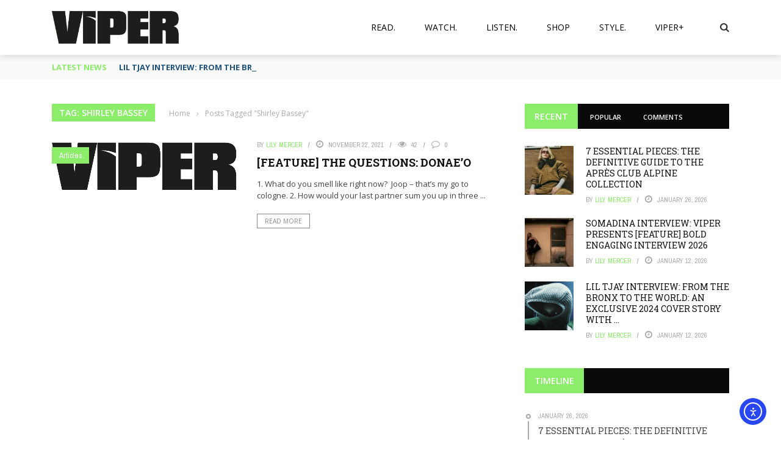

--- FILE ---
content_type: text/html; charset=utf-8
request_url: https://www.google.com/recaptcha/api2/aframe
body_size: 268
content:
<!DOCTYPE HTML><html><head><meta http-equiv="content-type" content="text/html; charset=UTF-8"></head><body><script nonce="72nIZy5D6rIXDKBnd0qWAg">/** Anti-fraud and anti-abuse applications only. See google.com/recaptcha */ try{var clients={'sodar':'https://pagead2.googlesyndication.com/pagead/sodar?'};window.addEventListener("message",function(a){try{if(a.source===window.parent){var b=JSON.parse(a.data);var c=clients[b['id']];if(c){var d=document.createElement('img');d.src=c+b['params']+'&rc='+(localStorage.getItem("rc::a")?sessionStorage.getItem("rc::b"):"");window.document.body.appendChild(d);sessionStorage.setItem("rc::e",parseInt(sessionStorage.getItem("rc::e")||0)+1);localStorage.setItem("rc::h",'1769512418551');}}}catch(b){}});window.parent.postMessage("_grecaptcha_ready", "*");}catch(b){}</script></body></html>